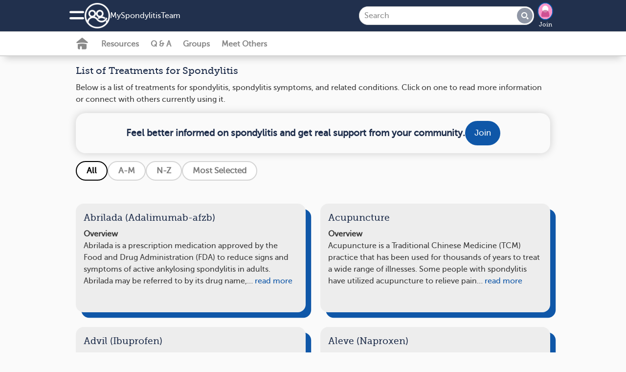

--- FILE ---
content_type: text/html; charset=utf-8
request_url: https://www.myspondylitisteam.com/treatments
body_size: 15123
content:
<!DOCTYPE html>
<html lang="en" prefix="fb: https://www.facebook.com/2008/fbml">
  <head>
  <link rel="stylesheet" media="print" href="https://www.myspondylitisteam.com/assets/print-cee7ff77be31dd87fbe314d626d0ceee970d2d092e91767dcb0d1c4a31c4f871.css" as="style" />
  <link rel="stylesheet" media="screen" href="https://www.myspondylitisteam.com/assets/application-set4-a8dbfb55281680251e56b13ddbbfad244c311b01dbd4e1324ce0c9e2f65b1504.css" as="style" />  <link rel="stylesheet" media="screen" href="https://www.myspondylitisteam.com/assets/foundation-application-spd-04024382391bb910584145d8113cf35ef376b55d125bb4516cebeb14ce788597.css" as="style" />
  <link rel="manifest" href="/manifest.json" crossorigin="use-credentials">
<script src="//ajax.googleapis.com/ajax/libs/jquery/3.6.3/jquery.min.js" rel="preload" as="script" defer="defer"></script>

  <script src="https://www.myspondylitisteam.com/assets/jquery-ui-07a16beeb0427a1643c0bb99f2665c60b203f17852fda527c4db428dfe9a6f4c.js" as="script" defer="defer"></script>
  <script src="https://www.myspondylitisteam.com/assets/application-slim-0b769e829b4cdfea4dcebbb79ece6e7c6431adaa89f6f1527d1571c2a0435135.js" defer="defer"></script>
  <script src="https://www.myspondylitisteam.com/assets/mht-foundation-slim-92235c82808fda5864d4ac2cb93dc22cec472564c05f187e925ab76bbaa1422d.js" defer="defer"></script>



<script src="https://www.myspondylitisteam.com/assets/ht.emoji-a7b617c4b52426e5cd803fedb66e6645a990db28f340aec9f4955ad0b29b57b6.js" type="module"></script>


<script>
//<![CDATA[

  
  var page_body_controller_name = 'treatments';
    var ht_fb_app_id = 1612290372174285;
  var ht_logged_in = false;
  var consent_policy_id = '';

  healthTeams = typeof healthTeams === "undefined" ? {} : healthTeams;
  healthTeams.imgLazyFallback = function() { };




//]]>
</script>


  <script src="https://www.myspondylitisteam.com/assets/gamanager-1dececea1b31c3e57ece29339ea242e095ed38a44fea180e99f34a870f984c48.js" defer="defer"></script>  
  
  

<script type="module">
//<![CDATA[


//]]>
</script>
  <meta charset="utf-8" />
<meta name="viewport" content="width=device-width, initial-scale=1.0" />
<meta name="keywords" content=" ">
<meta name="description" content="MySpondylitisTeam | The social network for those living with axSpA and other types of spondylitis.">

<link rel="preload" async="async" as="font" crossorigin="true" type="font/woff2" href="/fonts/embed/MuseoSlab_500_2-webfont.woff2"></link>
<link rel="preload" async="async" as="font" crossorigin="true" type="font/woff2" href="/fonts/embed/MuseoSans_500-webfont.woff2"></link>
<link rel="preload" async="async" as="font" crossorigin="true" type="font/woff" href="/fonts/embed/foundation-icons.woff"></link>
<link rel="preload" async="async" as="font" crossorigin="true" type="font/woff" href="/fonts/embed/mht-font.woff"></link>

<link href="https://connect.facebook.net"></link>
<link rel="dns-prefetch" href="https://connect.facebook.net"></link>
<link rel="preconnect" href="https://www.googletagmanager.com"></link>
<link rel="dns-prefetch" href="https://www.googletagmanager.com"></link>
<link href="https://www.gstatic.com"></link>
<link rel="dns-prefetch" href="https://www.gstatic.com"></link>
<link rel="preconnect" href="https://www.google-analytics.com"></link>
<link rel="dns-prefetch" href="https://www.google-analytics.com"></link>
<link rel="preconnect" href="https://ajax.googleapis.com"></link>
<link rel="dns-prefetch" href="https://ajax.googleapis.com"></link>
<link href="https://static.hotjar.com"></link>
<link rel="dns-prefetch" href="https://static.hotjar.com"></link>

<link rel="preload" as="script" href="https://connect.facebook.net/en_US/sdk.js"></link>
<link rel="preconnect" href="https://cdn.myhealthteams.com"></link>
<link rel="dns-prefetch" href="https://cdn.myhealthteams.com"></link>
<link href="https://www.facebook.com"></link>



<script>
//<![CDATA[

  window.dataLayer = window.dataLayer || [];
  window.dataLayer.push({});


  (function(w,d,s,l,i){
  w[l]=w[l]||[];
  w[l].push({'gtm.start': new Date().getTime(),event:'gtm.js'});
  var f=d.getElementsByTagName(s)[0], j=d.createElement(s),dl=l!='dataLayer'?'&l='+l:'';
  j.async=true;
  j.src='https://www.googletagmanager.com/gtm.js?id='+i+dl;
  f.parentNode.insertBefore(j,f);
  })(window,document,'script','dataLayer','GTM-PRDMQ44');
  (function(w,d,s,l,i){
  w[l]=w[l]||[];
  w[l].push({'gtm.start': new Date().getTime(),event:'gtm.js'});
  var f=d.getElementsByTagName(s)[0], j=d.createElement(s),dl=l!='dataLayer'?'&l='+l:'';
  j.async=true;
  j.src='https://www.googletagmanager.com/gtm.js?id='+i+dl;
  f.parentNode.insertBefore(j,f);
  })(window,document,'script','dataLayer','GTM-MFJQ4P4');

//]]>
</script>

<meta property="og:title" content="List of Treatments for Spondylitis | MySpondylitisTeam" />
<meta property="og:url" content="https://www.myspondylitisteam.com/treatments" />
<meta property="og:image" content="https://www.myspondylitisteam.com/assets/spd/fb_square-d5a6a08c1a81bcffbcf4e940099f59dffb447110d3616d4eea05b9630422aa00.png" />
<meta property="og:site-name" content="MySpondylitisTeam" />
<meta property="og:description" content="MySpondylitisTeam | The social network for those living with axSpA and other types of spondylitis." />
<link rel="image_src" type="image/jpg" title="FB_THUMBNAIL" href="https://www.myspondylitisteam.com/assets/spd/fb_square-d5a6a08c1a81bcffbcf4e940099f59dffb447110d3616d4eea05b9630422aa00.png" />
<meta name="twitter:card" content="summary_large_image">
<meta name="twitter:site" content="@MySpondylitis">
<meta name="twitter:title" content="List of Treatments for Spondylitis | MySpondylitisTeam">
<meta name="twitter:image" content="https://www.myspondylitisteam.com/assets/spd/fb_square-d5a6a08c1a81bcffbcf4e940099f59dffb447110d3616d4eea05b9630422aa00.png">
<meta name="twitter:description" content="MySpondylitisTeam | The social network for those living with axSpA and other types of spondylitis.">
<link rel="canonical" href="https://www.myspondylitisteam.com/treatments" />


<link async="async" rel="apple-touch-icon" href="https://www.myspondylitisteam.com/assets/mht/icon-76x-c868dbb6f535af44f98c16ccfae4cffc6d9535a35ad481abcd5916fb3c2ad1ca.png"></link>
<link async="async" rel="apple-touch-icon" sizes="76x76" href="https://www.myspondylitisteam.com/assets/mht/icon-76x-c868dbb6f535af44f98c16ccfae4cffc6d9535a35ad481abcd5916fb3c2ad1ca.png"></link>
<link async="async" rel="apple-touch-icon" sizes="120x120" href="https://www.myspondylitisteam.com/assets/mht/icon-120x-d0bc30d139a9464aa7c7e0603e53ed577331a5e9118249e0349148841b86befd.png"></link>
<link async="async" rel="apple-touch-icon" sizes="152x152" href="https://www.myspondylitisteam.com/assets/mht/icon-152x-8851b2bcdccb06e73ec0f1af6f829743bfbed700d33d67a13559f7b417af1643.png"></link>
<link async="async" rel="apple-touch-icon" sizes="167x167" href="https://www.myspondylitisteam.com/assets/mht/icon-167x-fffd4b8372c62c8adeac8ff9672bd5843ca9bb3fe0a4cb6cf56bc310ca85005a.png"></link>
<link async="async" rel="apple-touch-icon" sizes="180x180" href="https://www.myspondylitisteam.com/assets/mht/icon-180x-61c491fb81aea837863d31f2debffdb3f6ccd89c79adc4b1dcf1baf7df4cfbe9.png"></link>
<link async="async" rel="apple-touch-icon" sizes="512x512" href="https://www.myspondylitisteam.com/assets/mht/icon-512x-d427d6a2bc108a2081beec35a23e57d73659cabe9f4cf8b2549310e48d99fd47.png"></link>

<meta name="theme-color" content="#21304D"/>
<meta name="apple-mobile-web-app-capable" content="yes">
<meta name="apple-mobile-web-app-status-bar-style" content="#0F57A8">
<meta name="apple-mobile-web-app-title" content="MySpondylitisTeam">
<meta name="msapplication-TileImage" content="https://www.myspondylitisteam.com/assets/mht/icon-180x-61c491fb81aea837863d31f2debffdb3f6ccd89c79adc4b1dcf1baf7df4cfbe9.png">
<meta name="msapplication-TileColor" content="#0F57A8">

<link async rel="icon" type="image/x-icon" href="https://www.myspondylitisteam.com/assets/mht/favicon-2da2a8b5c11b9dbdae1c5be2c90ef3d430ee5b8f25471e534282cf3b0e864d80.ico"/>
<link async rel="icon" type="image/png" href="https://www.myspondylitisteam.com/assets/mht/favicon-16x16-b29b0450808a53a80215e8a953831f4ca8d0fe86086d60a1f5d6415bbed62a71.png" sizes="16x16">
<link async rel="icon" type="image/png" href="https://www.myspondylitisteam.com/assets/mht/favicon-32x32-7074412db8124934305517568a1ce6400c47373482f7c9a58beff194c615663c.png" sizes="32x32">
<link async rel="icon" type="image/png" href="https://www.myspondylitisteam.com/assets/mht/favicon-48x48-aa435083057012509e82211f545648d4a199144e2e91aea7a57b95e895468f05.png" sizes="48x48">



  <title>List of Treatments for Spondylitis | MySpondylitisTeam</title>
  

  <meta name="csrf-param" content="authenticity_token" />
<meta name="csrf-token" content="Pr8gijXVghKo8cxIJrxHKoMH6TPelRtLttz2BfrKwEymOpHEm4rIQe3DqdVDYhVQTOTgfasDrDIQk9gh8Tfvhw==" />
</head>

<body id="treatments-index" class='spd treatments index '>
  <noscript>
  <div id="notice_container">
    <section id="notice" style="position: fixed; top: 0px; padding: 1em; margin:0 25%; width: 50%;">
      Many features of MySpondylitisTeam will not work unless you enable JavaScript support in your browser.
    </section>
  </div>
</noscript>

  
<div class='consent reveal' id="consent-modal" data-reveal data-overlay="false" data-close-on-click="true" data-close-on-esc="true">
  <form class="simple_form new_user" id="new_user" novalidate="novalidate" data-type="html" action="#" accept-charset="UTF-8" data-remote="true" method="post"><input name="utf8" type="hidden" value="&#x2713;" autocomplete="off" /><input type="hidden" name="_method" value="put" autocomplete="off" />
    <div class="consent-popup">
      <div class="consent-popup-content">
        <span>In order to operate the site and better serve you, we collect your data. We also use this data and share with our vendors for the purposes of marketing, research, and monitoring.</span>
        
      </div>
      <div class="hide consent-popup-content">
        <span>In order to operate the site and better serve you, we collect your data. We also use this data and share with our vendors for the purposes of marketing, research, and monitoring.</span>

      </div>
      <div class="input hidden user_policy_id"><input class="hidden" autocomplete="off" type="hidden" name="user[policy_id]" id="user_policy_id" /></div>
      <div class="input hidden user_data_collect_consent"><input value="true" class="hidden" autocomplete="off" type="hidden" name="user[data_collect_consent]" id="user_data_collect_consent" /></div>
      <div class="input hidden user_data_disclose_consent"><input value="true" class="hidden" autocomplete="off" type="hidden" name="user[data_disclose_consent]" id="user_data_disclose_consent" /></div>
      <div class="button-wrapper">
        <input type="submit" name="commit" value="Reject" id="reject" class="button white-button" data-ga="privacy-consent-popup_reject" data-disable-with="Reject" />
        <input type="submit" name="commit" value="Accept" id="approve" data-ga="privacy-consent-popup_accept" data-disable-with="Accept" class="button" />
      </div>
      <div class="smaller text-center mht-privacy-policy">
  <a target="_blank" href="/about/privacy">Privacy Policy</a>
  <span class="bullet">•</span>
  <a target="_blank" href="/about/privacy#ca_notice">CA Notice at Collection</a>
</div>

    </div>
</form></div>

<div id="notice_container">
  

</div>


  <div class="off-canvas position-left" id="leftOffCanvas" data-auto-focus="false" data-off-canvas data-content-scroll="false" data-transition="overlap">
  <div class="off-canvas-menu">
  <img class="logo" loading="lazy" src="https://www.myspondylitisteam.com/assets/spd/logo_home-0ba807169b0c9cd61092be53e1ba8f2d7d7b0fb0535cd53df66e3feceae03720.png" />
    <div class="canvas-cta">
      <h2>Connect with others who understand.</h2>

      <ul class="value-props">
          <li> <span class="mi_check"></span>
            Learn from expert-reviewed resources
          </li>
          <li> <span class="mi_check"></span>
            Real advice from people who’ve been there
          </li>
          <li> <span class="mi_check"></span>
            People who understand what you’re going through
          </li>
      </ul>
      <a class="ob-link authentication" data-ga="hamburger-menu_sign-up" href="/users/signup/start">Sign up</a>
      <a class="wb-link authentication" data-ga="hamburger-menu_log-in" href="/users/sign_in">Log in</a>
    </div>

  <div class='open'>
  <div class="links">
    <a data-ga="hamburger-menu_fabio" href="javascript: HT.gpt.startChat();">Personal Assistant</a>
    <a data-ga="hamburger-menu_what-is-this-site" href="/about">What is This Site</a>
    <a target="_blank" data-ga="hamburger-menu_help-center" href="/support">Help Center</a>
    <a target="_blank" data-ga="hamburger-menu_crisis" href="https://myhealthteams.freshdesk.com/en/support/solutions/articles/43000232336-crisis">Crisis</a>
  </div>
</div>

  
</div>


  <div class="mht-logo-container">
    <span class="powered-by-title">Powered By</span>
    <img class="mht-logo" loading="lazy" src="https://www.myspondylitisteam.com/assets/mht/mht_text-31b03159bdaf795c0c3965e8960471e0843c8ee9226a4a59754779293d68ef60.png" />
  </div>
</div>

  
  <div class="off-canvas-content" data-off-canvas-content>
    <div class="inner-wrap">
      
      <div id="nav-container">
  <div class="navbar  ">
  <div class="mht-top-bar">
    <div class="top-bar-left">
      <ul class="tabs with_left_hamburger" id="top-bar-logo">
        <li class="hide_on_scroll site_logo_holder">
          <div class="user-nav">
  <button class="mi_menu" id="site-navigation-icon" data-toggle="leftOffCanvas" data-ga='nav-menu_hamburger'>
    <span></span>
  </button>
</div>

          <a class="icon-link" data-ga="nav-menu_logo-icon" href="/">
            <img class="icon" loading="lazy" src="https://www.myspondylitisteam.com/assets/mht/mht_white-5725ef4703b0e8108f8637304e8b093ba2948dc080f86abf78ea8f678d9f9972.png" />
</a>          <div class='site_name_language'>
            <a class="nav-site-name" data-ga="nav-menu_site-name" href="/">
              My<wbr>Spondylitis<wbr>Team
</a>            
          </div>
        </li>
        <li class="show_on_scroll">
          <div class="user-nav">
  <button class="mi_menu" id="site-navigation-icon" data-toggle="leftOffCanvas" data-ga='nav-menu_hamburger'>
    <span></span>
  </button>
</div>

          <a data-ga="nav-menu_logo-icon" href="/"><img class="icon" loading="lazy" src="https://www.myspondylitisteam.com/assets/mht/mht_white-5725ef4703b0e8108f8637304e8b093ba2948dc080f86abf78ea8f678d9f9972.png" /></a>
        </li>
      </ul>
    </div>

    <div class="heading-title show_on_scroll bold">Connect with others living with spondylitis</div>

    <div class='top-bar-right-holder'>
      
<form class="simple_form input-group hide_on_scroll global-search-input search-tour" id="new_treatment_search" novalidate="novalidate" action="/treatments/search" accept-charset="UTF-8" method="get"><input name="utf8" type="hidden" value="&#x2713;" autocomplete="off" />
  <div class="input-group-button">
    <input name="query" class="string optional input-group-field" placeholder="Search" type="text" id="treatment_search_query" />
    <button type="submit" class="button mi_lens" data-ga="search_submit" disabled="disabled"></button>
  </div>
  <a class='search-cancel hide-for-large mi_close'></a>
</form>
      <div class="top-bar-right hide_on_scroll" id="top_right_hamburger_holder">
        <ul class="tabs">
          <li><div class="user-nav">
  <button class="mi_lens search-tour" id="site-search" data-ga="nav-menu_search"></button>

    <div class='user-image img-wrapper mini-image-join'>
      <a rel="nofollow" data-ga="nav-menu_profile-picture" href="/users/sign_up">
        <img loading="lazy" class="mini polaroid my_polaroid" src="https://www.myspondylitisteam.com/assets/default_avatars/silhouettes/0-23ca04cdd95ff55608633895b51ec9464a7f87d7964a65960c21740e232861c0.png" />
        Join
</a>    </div>
</div>
</li>
        </ul>
      </div>
    </div>
    <div class="top-bar-right show_on_scroll bold">
      <a class="ob-link authentication" data-ga="sticky-bar_login" href="/users/sign_in">log in</a>
    </div>
  </div>
</div>

  <div class="navbar secondary-navbar">
  <div class="mht-below-top-bar">
    <div class="top-bar-left">
      <ul class="tabs">
        <li>
          <div class="user-nav">
                <a class="mi_home_off " data-ga="sub-nav_home" href="/"></a>

<a class="nav-resources-link  " data-ga="sub-nav_resources" href="/resources">Resources</a>

<a class="nav-questions-link " data-ga="sub-nav_qa" href="/questions">Q &amp; A</a>

  <a class="new-nav-link nav-groups-link " data-ga="sub-nav_groups" href="/groups">Groups</a>

  <a class="nav-meet-others-link " data-ga="sub-nav_meet-others" href="/people?all=1">Meet Others</a>



          </div>
        </li>
      </ul>
    </div>
  </div>
</div>

</div>

        
  <div class="treatments-top">
      <h1>List of Treatments for Spondylitis</h1>
      <p>Below is a list of treatments for spondylitis, spondylitis symptoms, and related
conditions. Click on one to read more information or connect with others currently using it.
</p>
      <div class='category subscribe'>
  <div class='resource'>
    <div class="email signup_div">
  <a class="" data-ga="signup_intent_click" href="/users/sign_up?document_id=5d9e242143f3cd2fde236da8&amp;document_type=ViewablePage&amp;source=inline_subscriber_signup&amp;source_element=treatment-index">
    <div class="form">
      <h2 class='bold'>Feel better informed on spondylitis and get real support from your community.</h2>

      <span class="ob-link">
        Join
      </span>
    </div>
</a></div>

  </div>
</div>

      
<div class="pill-sort-options">
    <a class="sort-option " href="/treatments" data-ga="treatments-page_filters">
      <div> All </div>
</a>    <a class="sort-option gray" href="/treatments/filter/AM" data-ga="treatments-page_filters">
      <div> A-M </div>
</a>    <a class="sort-option gray" href="/treatments/filter/NZ" data-ga="treatments-page_filters">
      <div> N-Z </div>
</a>    <a class="sort-option gray" href="/treatments/filter/most_common" data-ga="treatments-page_filters">
      <div> Most Selected </div>
</a></div>

  </div>

  <div class="treatment-grid">
    <div data-clickable="/treatments/abrilada" class="treatment-card">
  <h2>Abrilada (Adalimumab-afzb)</h2>
  <p class="body"><b>Overview</b>
<br>Abrilada is a prescription medication approved by the Food and Drug Administration (FDA) to reduce signs and symptoms of active ankylosing spondylitis in adults. Abrilada may be referred to by its drug name,…<a class="read-more-link" href="/treatments/abrilada"> read more</a></p>
</div>
<div data-clickable="/treatments/acupuncture" class="treatment-card">
  <h2>Acupuncture</h2>
  <p class="body"><b>Overview</b>
<br>Acupuncture is a Traditional Chinese Medicine (TCM) practice that has been used for thousands of years to treat a wide range of illnesses. Some people with spondylitis have utilized acupuncture to relieve pain…<a class="read-more-link" href="/treatments/acupuncture"> read more</a></p>
</div>
<div data-clickable="/treatments/advil" class="treatment-card">
  <h2>Advil (Ibuprofen)</h2>
  <p class="body"><b>Overview</b>
<br>Advil is an over-the-counter medication used to treat pain, fever, and inflammation. Advil may be referred to by its drug name, Ibuprofen. Ibuprofen is also sold under the brand name Motrin.</p>

<p class="body">Advil is a…<a class="read-more-link" href="/treatments/advil"> read more</a></p>
</div>
<div data-clickable="/treatments/aleve" class="treatment-card">
  <h2>Aleve (Naproxen)</h2>
  <p class="body"><b>Overview</b>
<br>Aleve is an over-the-counter medication used to treat mild to moderate osteoarthritis pain. Aleve is also referred to by its drug name, Naproxen. Naproxen is also sold under the brand name Naprosyn.</p>

<p class="body">Aleve is…<a class="read-more-link" href="/treatments/aleve"> read more</a></p>
</div>
<div data-clickable="/treatments/amjevita" class="treatment-card">
  <h2>Amjevita (Adalimumab-atto)</h2>
  <p class="body"><b>Overview</b>
<br>Amjevita is a prescription medication approved by the Food and Drug Administration (FDA) to active ankylosing spondylitis in adults. Amjevita may be referred to by its drug name, Adalimumab-atto. In 2017, the…<a class="read-more-link" href="/treatments/amjevita"> read more</a></p>
</div>
<div data-clickable="/treatments/ansaid" class="treatment-card">
  <h2>Ansaid (Flurbiprofen)</h2>
  <p class="body"><b>Overview</b>
<br>Ansaid is a prescription medication approved by the U.S. Food and Drug Administration (FDA) to treat osteoarthritis and rheumatoid arthritis. Ansaid is also referred to by its drug name, flurbiprofen.</p>

<p class="body">Ansaid…<a class="read-more-link" href="/treatments/ansaid"> read more</a></p>
</div>
<div data-clickable="/treatments/arava" class="treatment-card">
  <h2>Arava (Leflunomide)</h2>
  <p class="body"><b>Overview</b>
<br>Arava is a prescription drug approved by the Food and Drug Administration (FDA) to treat active rheumatoid arthritis in adults. Arava is sometimes prescribed off-label to treat spondylitis. Arava is also known…<a class="read-more-link" href="/treatments/arava"> read more</a></p>
</div>
<div data-clickable="/treatments/aspirin" class="treatment-card">
  <h2>Aspirin</h2>
  <p class="body"><b>Overview</b>
<br>Aspirin is an over-the-counter medication used to treat pain, fever, and inflammation. Aspirin is also sometimes used to treat cardiovascular conditions. </p>

<p class="body">Aspirin is a nonsteroidal anti-inflammatory drug…<a class="read-more-link" href="/treatments/aspirin"> read more</a></p>
</div>
<div data-clickable="/treatments/astramorph" class="treatment-card">
  <h2>Astramorph (Morphine)</h2>
  <p class="body"><b>Overview</b>
<br>Astramorph is a prescription drug approved by the U.S. Food and Drug Administration (FDA) to treat acute and chronic moderate or severe pain. Astramorph may also be referred to by its drug name, morphine.…<a class="read-more-link" href="/treatments/astramorph"> read more</a></p>
</div>
<div data-clickable="/treatments/avinza" class="treatment-card">
  <h2>Avinza (Morphine)</h2>
  <p class="body"><b>Overview</b>
<br>Avinza is a prescription drug approved by the U.S. Food and Drug Administration (FDA) to treat severe pain in cases where long-term, continual pain relief is needed and other treatments are not effective.…<a class="read-more-link" href="/treatments/avinza"> read more</a></p>
</div>
<div data-clickable="/treatments/azulfidine" class="treatment-card">
  <h2>Azulfidine (Sulfasalazine)</h2>
  <p class="body"><b>Overview</b>
<br>Azulfidine is a prescription drug approved by the Food and Drug Administration (FDA) to treat ulcerative colitis. Azulfidine is also prescribed off-label to treat rheumatoid arthritis, Crohn’s disease,…<a class="read-more-link" href="/treatments/azulfidine"> read more</a></p>
</div>
<div data-clickable="/treatments/bimzelx" class="treatment-card">
  <h2>Bimzelx (Bimekizumab-Bkzx)</h2>
  <p class="body"></p><p><strong>Overview</strong><br>Bimzelx is approved by the U.S. Food and Drug Administration (FDA) for the treatment of active non-radiographic axial spondyloarthritis (nr-axSpA) and active ankylosing spondylitis (AS) in adults. Individuals…</p><a class="read-more-link" href="/treatments/bimzelx"> read more</a>
</div>
<div data-clickable="/treatments/celebrex" class="treatment-card">
  <h2>Celebrex (Celecoxib)</h2>
  <p class="body"><b>Overview</b>
<br>Celebrex is a prescription medication approved by the U.S. Food and Drug Administration (FDA) to treat pain, fever, and inflammation. Celebrex is also referred to by its drug name, celecoxib.</p>

<p class="body">Celebrex is a…<a class="read-more-link" href="/treatments/celebrex"> read more</a></p>
</div>
<div data-clickable="/treatments/celexa" class="treatment-card">
  <h2>Celexa (Citalopram)</h2>
  <p class="body"><b>Overview</b>
<br>Celexa is a prescription drug approved by the U.S. Food and Drug Administration (FDA) to treat depression. Celexa may be mildly effective at managing neuropathic pain. Celexa is also known by its drug name,…<a class="read-more-link" href="/treatments/celexa"> read more</a></p>
</div>
<div data-clickable="/treatments/chiropractic-treatment" class="treatment-card">
  <h2>Chiropractic treatment</h2>
  <p class="body"><b>Overview</b>
<br>Chiropractic is a health treatment that aims to correct problems with the muscles, nerves, and skeletal system. Chiropractic is a popular treatment for pain and stiffness, especially in the neck and back.…<a class="read-more-link" href="/treatments/chiropractic-treatment"> read more</a></p>
</div>
<div data-clickable="/treatments/cimzia" class="treatment-card">
  <h2>Cimzia (Certolizumab pegol)</h2>
  <p class="body"><b>Overview</b>
<br>Cimzia is a prescription medication approved by the Food and Drug Administration (FDA) to treat adults with active ankylosing spondylitis and active non-radiographic axial spondyloarthritis (nr-axSpA) in people…<a class="read-more-link" href="/treatments/cimzia"> read more</a></p>
</div>
<div data-clickable="/treatments/clinical-trials" class="treatment-card">
  <h2>Clinical trials</h2>
  <p class="body"><b>Overview</b>
<br>Depending on several factors, you may be eligible to participate in clinical trials studying new treatment or prevention protocols for spondylitis. Eligibility may be based on specifics of your condition, such…<a class="read-more-link" href="/treatments/clinical-trials"> read more</a></p>
</div>
<div data-clickable="/treatments/complementary-and-alternative-medicine-cam" class="treatment-card">
  <h2>Complementary and alternative medicine (CAM)</h2>
  <p class="body"><b>Overview</b>
<br>Complementary and alternative therapies (CAT) are popular with many people who have spondylitis. CAT treatments for chronic pain may include acupuncture, yoga, massage, low-level laser therapy, and herbal or…<a class="read-more-link" href="/treatments/complementary-and-alternative-medicine-cam"> read more</a></p>
</div>
<div data-clickable="/treatments/corticosteroids" class="treatment-card">
  <h2>Corticosteroids</h2>
  <p class="body"><b>Overview</b>
<br>Corticosteroids are a class of prescription drugs approved by the Food and Drug Administration (FDA) to treat inflammation. Corticosteroids are sometimes used to treat inflammation in people with spondylitis.…<a class="read-more-link" href="/treatments/corticosteroids"> read more</a></p>
</div>
<div data-clickable="/treatments/cosentyx" class="treatment-card">
  <h2>Cosentyx (Secukinumab)</h2>
  <p class="body"><b>Overview</b>
<br>Cosentyx is a prescription medication approved by the Food and Drug Administration (FDA) to treat adults with active ankylosing spondylitis. Cosentyx is also known by its drug name, Secukinumab.</p>

<p class="body">Cosentyx is…<a class="read-more-link" href="/treatments/cosentyx"> read more</a></p>
</div>
<div data-clickable="/treatments/cymbalta" class="treatment-card">
  <h2>Cymbalta (Duloxetine)</h2>
  <p class="body"><b>Overview</b>
<br>Cymbalta is a prescription drug approved by the U.S. Food and Drug Administration (FDA) to treat depression, anxiety, diabetic peripheral neuropathy, fibromyalgia, and chronic musculoskeletal pain. Cymbalta is…<a class="read-more-link" href="/treatments/cymbalta"> read more</a></p>
</div>
<div data-clickable="/treatments/daypro" class="treatment-card">
  <h2>Daypro (Oxaprozin)</h2>
  <p class="body"><b>Overview</b>
<br>Daypro is a prescription medication approved by the U.S. Food and Drug Administration (FDA) to treat osteoarthritis and rheumatoid arthritis. It is sometimes prescribed off-label to treat spondylitis. Daypro is…<a class="read-more-link" href="/treatments/daypro"> read more</a></p>
</div>
<div data-clickable="/treatments/dilaudid" class="treatment-card">
  <h2>Dilaudid (Hydromorphone)</h2>
  <p class="body"><b>Overview</b>
<br>Dilaudid is a prescription drug approved by the U.S. Food and Drug Administration (FDA) to treat pain severe enough to require an opioid when other treatments are ineffective. Dilaudid may be referred to by its…<a class="read-more-link" href="/treatments/dilaudid"> read more</a></p>
</div>
<div data-clickable="/treatments/duragesic" class="treatment-card">
  <h2>Duragesic (Fentanyl)</h2>
  <p class="body"><b>Overview</b>
<br>Duragesic is a prescription drug approved by the U.S. Food and Drug Administration (FDA) to treat pain in opioid-tolerant patients in cases where pain is severe enough to require daily, long-term, continual…<a class="read-more-link" href="/treatments/duragesic"> read more</a></p>
</div>
<div data-clickable="/treatments/effexor" class="treatment-card">
  <h2>Effexor (Venlafaxine)</h2>
  <p class="body"><b>Overview</b>
<br>Effexor is a prescription drug approved by the U.S. Food and Drug Administration (FDA) to treat major depressive disorder, generalized anxiety disorder, social anxiety disorder, and panic disorder. Effexor may…<a class="read-more-link" href="/treatments/effexor"> read more</a></p>
</div>
<div data-clickable="/treatments/elavil" class="treatment-card">
  <h2>Elavil (Amitriptyline)</h2>
  <p class="body"><b>Overview</b>
<br>Elavil is a prescription drug approved by the U.S. Food and Drug Administration (FDA) to treat depression. Elavil may help manage neuropathic pain. Elavil is also known by its drug name, amitriptyline.…<a class="read-more-link" href="/treatments/elavil"> read more</a></p>
</div>
<div data-clickable="/treatments/enbrel" class="treatment-card">
  <h2>Enbrel (Etanercept)</h2>
  <p class="body"><b>Overview</b>
<br>Enbrel is a prescription medication approved by the Food and Drug Administration (FDA) to treat ankylosing spondylitis. Enbrel is also known by its drug name, Etanercept.</p>

<p class="body">Enbrel is an immunomodulator, or in…<a class="read-more-link" href="/treatments/enbrel"> read more</a></p>
</div>
<div data-clickable="/treatments/erelzi" class="treatment-card">
  <h2>Erelzi (Etanercept-szzs)</h2>
  <p class="body"><b>Overview</b>
<br>Erelzi is a prescription medication approved by the Food and Drug Administration (FDA) to treat ankylosing spondylitis. Erelzi may be referred to by its drug name, Etanercept-szzs. Erelzi is a biosimilar of…<a class="read-more-link" href="/treatments/erelzi"> read more</a></p>
</div>
<div data-clickable="/treatments/exalgo" class="treatment-card">
  <h2>Exalgo (Hydromorphone)</h2>
  <p class="body"><b>Overview</b>
<br>Exalgo is a prescription drug approved by the U.S. Food and Drug Administration (FDA) to treat severe pain in opioid-tolerant people in cases where long-term, continual pain relief is needed and other…<a class="read-more-link" href="/treatments/exalgo"> read more</a></p>
</div>
<div data-clickable="/treatments/exercise" class="treatment-card">
  <h2>Exercise</h2>
  <p class="body"><b>Overview</b>
<br>Exercise can help everyone stay healthy and feel their best. Exercise can reduce stress, lower blood pressure and cholesterol, improve sleep, promote a healthy weight, and help prevent the development of heart…<a class="read-more-link" href="/treatments/exercise"> read more</a></p>
</div>
<div data-clickable="/treatments/flexeril" class="treatment-card">
  <h2>Flexeril (Cyclobenzaprine)</h2>
  <p class="body"><b>Overview</b>
<br>Flexeril is a prescription medication approved by the U.S. Food and Drug Administration (FDA) to treat acute musculoskeletal pain. Flexeril is also referred to by its drug name, cyclobenzaprine.</p>

<p class="body">Flexeril is…<a class="read-more-link" href="/treatments/flexeril"> read more</a></p>
</div>
<div data-clickable="/treatments/hip-replacement" class="treatment-card">
  <h2>Hip replacement</h2>
  <p class="body"><b>Overview</b>
<br>Hip replacement is surgery to replace one or both hips with artificial joints made from plastic, ceramic, or metal components. Some people with spondylitis choose hip replacement if hip pain and dysfunction…<a class="read-more-link" href="/treatments/hip-replacement"> read more</a></p>
</div>
<div data-clickable="/treatments/humira" class="treatment-card">
  <h2>Humira (Adalimumab)</h2>
  <p class="body"><b>Overview</b>
<br>Humira is a prescription medication approved by the Food and Drug Administration (FDA) to treat adults with active ankylosing spondylitis. Humira is also indicated to treat uveitis, a type of eye inflammation…<a class="read-more-link" href="/treatments/humira"> read more</a></p>
</div>
<div data-clickable="/treatments/hydrocodone" class="treatment-card">
  <h2>Hydrocodone</h2>
  <p class="body"><b>Overview</b>
<br>Hydrocodone is a prescription drug approved by the U.S. Food and Drug Administration (FDA) to treat pain that requires daily, round-the-clock management on a long-term basis, and for which other treatment…<a class="read-more-link" href="/treatments/hydrocodone"> read more</a></p>
</div>
<div data-clickable="/treatments/ibuprofen" class="treatment-card">
  <h2>Ibuprofen</h2>
  <p class="body"><b>Overview</b>
<br>Ibuprofen is an over-the-counter medication used to treat pain, fever, and inflammation. Ibuprofen is sold under the brand names Advil and Motrin. </p>

<p class="body">Ibuprofen is a nonsteroidal anti-inflammatory drug (NSAID).…<a class="read-more-link" href="/treatments/ibuprofen"> read more</a></p>
</div>
<div data-clickable="/treatments/indocin" class="treatment-card">
  <h2>Indocin (Indomethacin)</h2>
  <p class="body"><b>Overview</b>
<br>Indocin is a prescription medication approved by the U.S. Food and Drug Administration (FDA) to treat moderate to severe ankylosing spondylitis. Indocin is also referred to by its drug name, indomethacin.…<a class="read-more-link" href="/treatments/indocin"> read more</a></p>
</div>
<div data-clickable="/treatments/inflectra" class="treatment-card">
  <h2>Inflectra (Infliximab-dyyb)</h2>
  <p class="body"><b>Overview</b>
<br>Inflectra is a prescription medication approved by the Food and Drug Administration (FDA) to reduce signs and symptoms of active ankylosing spondylitis. Inflectra may be referred to by its drug name,…<a class="read-more-link" href="/treatments/inflectra"> read more</a></p>
</div>
<div data-clickable="/treatments/lexapro" class="treatment-card">
  <h2>Lexapro (Escitalopram)</h2>
  <p class="body"><b>Overview</b>
<br>Lexapro is a prescription drug approved by the U.S. Food and Drug Administration (FDA) to treat major depressive disorder in adults and in adolescents between the ages of 12 and 17. Lexapro may help reduce pain…<a class="read-more-link" href="/treatments/lexapro"> read more</a></p>
</div>
<div data-clickable="/treatments/lodine" class="treatment-card">
  <h2>Lodine (Etodolac)</h2>
  <p class="body"><b>Overview</b>
<br>Lodine is a prescription medication that was approved by the Food and Drug Administration (FDA) to manage acute pain and signs and symptoms of rheumatoid arthritis and osteoarthritis. Lodine is sometimes…<a class="read-more-link" href="/treatments/lodine"> read more</a></p>
</div>
<div data-clickable="/treatments/lyrica" class="treatment-card">
  <h2>Lyrica (Pregabalin)</h2>
  <p class="body"><b>Overview</b>
<br>Lyrica is a prescription drug approved by the U.S. Food and Drug Administration (FDA) to treat fibromyalgia, postherpetic neuralgia, partial onset seizures, and neuropathic pain associated with diabetic…<a class="read-more-link" href="/treatments/lyrica"> read more</a></p>
</div>
<div data-clickable="/treatments/medical-marijuana" class="treatment-card">
  <h2>Medical marijuana</h2>
  <p class="body"><b>Overview</b>
<br>Medical marijuana is widely used as a complementary therapy to treat chronic pain.</p>

<p class="body">It is vital to inform your doctor of all treatments you incorporate, including medical marijuana, so that they can warn you…<a class="read-more-link" href="/treatments/medical-marijuana"> read more</a></p>
</div>
<div data-clickable="/treatments/methotrexate" class="treatment-card">
  <h2>Methotrexate</h2>
  <p class="body"><b>Overview</b>
<br>Methotrexate is a prescription drug approved by the Food and Drug Administration (FDA) to treat severe cases of psoriasis, rheumatoid arthritis, and some types of cancer. Methotrexate is sometimes prescribed…<a class="read-more-link" href="/treatments/methotrexate"> read more</a></p>
</div>
<div data-clickable="/treatments/mobic" class="treatment-card">
  <h2>Mobic (Meloxicam)</h2>
  <p class="body"><b>Overview</b>
<br>Mobic is a prescription medication that was approved by the Food and Drug Administration (FDA) to treat osteoarthritis, adult rheumatoid arthritis, and juvenile rheumatoid arthritis in children age 2 or older.…<a class="read-more-link" href="/treatments/mobic"> read more</a></p>
</div>
<div data-clickable="/treatments/motrin" class="treatment-card">
  <h2>Motrin (Ibuprofen)</h2>
  <p class="body"><b>Overview</b>
<br>Motrin is an over-the-counter medication used to treat pain, fever, and inflammation. Motrin is also referred to by its drug name, Ibuprofen. Ibuprofen is also sold under the brand name Advil.</p>

<p class="body">Motrin is a…<a class="read-more-link" href="/treatments/motrin"> read more</a></p>
</div>
<div data-clickable="/treatments/nalfon" class="treatment-card">
  <h2>Nalfon (Fenoprofen)</h2>
  <p class="body"><b>Overview</b>
<br>Nalfon is a prescription medication approved by the U.S. Food and Drug Administration (FDA) to treat osteoarthritis, rheumatoid arthritis, and mild to moderate pain. Nalfon is also referred to by its drug name,…<a class="read-more-link" href="/treatments/nalfon"> read more</a></p>
</div>
<div data-clickable="/treatments/naltrexone" class="treatment-card">
  <h2>Naltrexone</h2>
  <p class="body"><b>Overview</b>
<br>Naltrexone is a prescription medication approved by the U.S. Food and Drug Administration (FDA) for treating opiate and alcohol addiction. At a significantly lower dose, naltrexone has also been prescribed to…<a class="read-more-link" href="/treatments/naltrexone"> read more</a></p>
</div>
<div data-clickable="/treatments/naprosyn" class="treatment-card">
  <h2>Naprosyn (Naproxen)</h2>
  <p class="body"><b>Overview</b>
<br>Naprosyn is an over-the-counter medication used to treat mild to moderate osteoarthritis pain. Naprosyn is also referred to by its drug name, Naproxen. Naproxen is also sold under the brand name Aleve.…<a class="read-more-link" href="/treatments/naprosyn"> read more</a></p>
</div>
<div data-clickable="/treatments/nerve-block-injections" class="treatment-card">
  <h2>Nerve block injections</h2>
  <p class="body"><b>Overview</b>
<br>In some cases of spondylitis, pain cannot be effectively managed with medication. Depending on the condition and the type of pain, some people may be candidates for nerve block injections. </p>

<p class="body"><b>What does it</b>…<a class="read-more-link" href="/treatments/nerve-block-injections"> read more</a></p>
</div>
<div data-clickable="/treatments/neurontin" class="treatment-card">
  <h2>Neurontin (Gabapentin)</h2>
  <p class="body"><b>Overview</b>
<br>Neurontin is a prescription drug approved by the Food and Drug Administration (FDA) to treat postherpetic neuralgia and some types of seizures. Neurontin is sometimes prescribed off-label to manage symptoms of…<a class="read-more-link" href="/treatments/neurontin"> read more</a></p>
</div>
<div data-clickable="/treatments/norco" class="treatment-card">
  <h2>Norco (Hydrocodone/Acetaminophen)</h2>
  <p class="body"><b>Overview</b>
<br>Norco is a prescription drug approved by the U.S. Food and Drug Administration (FDA) to treat moderate to moderately severe pain. Norco is a combination drug containing hydrocodone and acetaminophen.…<a class="read-more-link" href="/treatments/norco"> read more</a></p>
</div>
<div data-clickable="/treatments/norpramin" class="treatment-card">
  <h2>Norpramin (Desipramine)</h2>
  <p class="body"><b>Overview</b>
<br>Norpramin is a prescription medication approved by the U.S. Food and Drug Administration (FDA) for the treatment of depression. Norpramin may be mildly effective at managing neuropathic pain. Norpramin is also…<a class="read-more-link" href="/treatments/norpramin"> read more</a></p>
</div>
<div data-clickable="/treatments/nutrition" class="treatment-card">
  <h2>Nutrition</h2>
  <p class="body"><b>Overview</b>
<br>Everyone feels their best when they consistently eat a healthy, balanced diet. For people with spondylitis, nutrition can help you combat inflammation, manage your weight, and avoid developing osteoporosis and…<a class="read-more-link" href="/treatments/nutrition"> read more</a></p>
</div>
<div data-clickable="/treatments/orphenadrine-citrate-slash-aspirin-slash-caffeine" class="treatment-card">
  <h2>Orphenadrine citrate/Aspirin/Caffeine</h2>
  <p class="body"><b>Overview</b>
<br>Formulations of orphenadrine citrate, aspirin, and caffeine are available as prescription medications approved by the U.S. Food and Drug Administration (FDA) to treat acute musculoskeletal pain in addition to…<a class="read-more-link" href="/treatments/orphenadrine-citrate-slash-aspirin-slash-caffeine"> read more</a></p>
</div>
<div data-clickable="/treatments/orphengesic" class="treatment-card">
  <h2>Orphengesic (Orphenadrine citrate/Aspirin/Caffeine)</h2>
  <p class="body"><b>Overview</b>
<br>Orphengesic Forte is a prescription medication approved by the U.S. Food and Drug Administration (FDA) to treat acute musculoskeletal pain, in combination with rest and physical therapy. Orphengesic Forte is a…<a class="read-more-link" href="/treatments/orphengesic"> read more</a></p>
</div>
<div data-clickable="/treatments/otezla" class="treatment-card">
  <h2>Otezla (Apremilast)</h2>
  <p class="body"><b>Overview</b>
<br>Otezla is a prescription drug approved by the Food and Drug Administration (FDA) to treat active psoriatic arthritis and moderate to severe plaque psoriasis. Otezla is sometimes prescribed off-label for…<a class="read-more-link" href="/treatments/otezla"> read more</a></p>
</div>
<div data-clickable="/treatments/oxycontin" class="treatment-card">
  <h2>OxyContin (Oxycodone)</h2>
  <p class="body"><b>Overview</b>
<br>OxyContin is a prescription drug approved by the U.S. Food and Drug Administration (FDA) to treat pain severe enough to require daily, 24-hour, long-term opioid treatment and for which alternative treatment…<a class="read-more-link" href="/treatments/oxycontin"> read more</a></p>
</div>
<div data-clickable="/treatments/pamelor" class="treatment-card">
  <h2>Pamelor (Nortriptyline)</h2>
  <p class="body"><b>Overview</b>
<br>Pamelor is a prescription medication approved by the U.S. Food and Drug Administration (FDA) for the treatment of depression. Pamelor may be mildly effective at managing neuropathic pain. Pamelor is also known…<a class="read-more-link" href="/treatments/pamelor"> read more</a></p>
</div>
<div data-clickable="/treatments/paxil" class="treatment-card">
  <h2>Paxil (Paroxetine)</h2>
  <p class="body"><b>Overview</b>
<br>Paxil is a prescription drug approved by the U.S. Food and Drug Administration (FDA) to treat depression, panic disorder, and obsessive-compulsive disorder. Paxil may be mildly effective at managing neuropathic…<a class="read-more-link" href="/treatments/paxil"> read more</a></p>
</div>
<div data-clickable="/treatments/percocet" class="treatment-card">
  <h2>Percocet (Oxycodone/Acetaminophen)</h2>
  <p class="body"><b>Overview</b>
<br>Percocet is a prescription drug approved by the U.S. Food and Drug Administration (FDA) to treat moderate to moderately severe pain. Percocet is a combination drug composed of oxycodone and acetaminophen.…<a class="read-more-link" href="/treatments/percocet"> read more</a></p>
</div>
<div data-clickable="/treatments/physical-therapy" class="treatment-card">
  <h2>Physical therapy</h2>
  <p class="body"><b>Overview</b>
<br>Physical therapy can help people with spondylitis reduce pain, preserve function, improve strength and balance, and stabilize joints. Physical therapy can also rehabilitate your body after surgery or injury.…<a class="read-more-link" href="/treatments/physical-therapy"> read more</a></p>
</div>
<div data-clickable="/treatments/posture" class="treatment-card">
  <h2>Posture</h2>
  <p class="body"><b>Overview</b>
<br>Maintaining good posture is important for everyone. Good posture helps prevent fatigue and strain and improves balance. For people with spondylitis, good posture is essential to avoid developing kyphosis…<a class="read-more-link" href="/treatments/posture"> read more</a></p>
</div>
<div data-clickable="/treatments/pristiq" class="treatment-card">
  <h2>Pristiq (Desvenlafaxine)</h2>
  <p class="body"><b>Overview</b>
<br>Pristiq is a prescription drug approved by the U.S. Food and Drug Administration (FDA) to treat major depression disorder. Pristiq may be mildly effective at managing neuropathic pain. Pristiq is also known by…<a class="read-more-link" href="/treatments/pristiq"> read more</a></p>
</div>
<div data-clickable="/treatments/prozac" class="treatment-card">
  <h2>Prozac (Fluoxetine)</h2>
  <p class="body"><b>Overview</b>
<br>Prozac is a prescription drug approved by the U.S. Food and Drug Administration (FDA) to treat depression. Prozac is also known by its drug name, fluoxetine.</p>

<p class="body">Prozac is an antidepressant of the selective…<a class="read-more-link" href="/treatments/prozac"> read more</a></p>
</div>
<div data-clickable="/treatments/radiofrequency-nerve-ablation" class="treatment-card">
  <h2>Radiofrequency nerve ablation</h2>
  <p class="body"><b>Overview</b>
<br>Radiofrequency ablation (RFA) is a technique used to provide long-term relief for some types of chronic pain. RFA is most often used to treat back pain including pain in the lumbar, cervical, and sacroiliac…<a class="read-more-link" href="/treatments/radiofrequency-nerve-ablation"> read more</a></p>
</div>
<div data-clickable="/treatments/remicade" class="treatment-card">
  <h2>Remicade (Infliximab)</h2>
  <p class="body"><b>Overview</b>
<br>Remicade is a prescription medication approved by the U.S. Food and Drug Administration (FDA) to reduce signs and symptoms of active ankylosing spondylitis. Remicade may be referred to by its drug name,…<a class="read-more-link" href="/treatments/remicade"> read more</a></p>
</div>
<div data-clickable="/treatments/rheumatrex" class="treatment-card">
  <h2>Rheumatrex (Methotrexate)</h2>
  <p class="body"><b>Overview</b>
<br>Rheumatrex is a prescription drug approved by the Food and Drug Administration (FDA) to treat severe cases of psoriasis, rheumatoid arthritis, and some types of cancer. Rheumatrex is also referred to by its…<a class="read-more-link" href="/treatments/rheumatrex"> read more</a></p>
</div>
<div data-clickable="/treatments/rinvoq" class="treatment-card">
  <h2>Rinvoq (Upadacitinib)</h2>
  <p class="body"><b>Overview</b>
<br>Rinvoq is a prescription medication approved by the U.S. Food and Drug Administration (FDA) for treating ankylosing spondylitis or nonradiographic axial spondyloarthritis in adults 18 years and older who have…<a class="read-more-link" href="/treatments/rinvoq"> read more</a></p>
</div>
<div data-clickable="/treatments/savella" class="treatment-card">
  <h2>Savella (Milnacipran HCI)</h2>
  <p class="body"><b>Overview</b>
<br>Savella is a prescription drug approved by the U.S. Food and Drug Administration (FDA) to treat fibromyalgia. Savella is also prescribed off-label to treat spondylitis. Savella is also known by its drug name,…<a class="read-more-link" href="/treatments/savella"> read more</a></p>
</div>
<div data-clickable="/treatments/silenor" class="treatment-card">
  <h2>Silenor (Doxepin)</h2>
  <p class="body"><b>Overview</b>
<br>Silenor is a prescription drug approved by the U.S. Food and Drug Administration (FDA) to treat insomnia. Silenor may help manage neuropathic pain. Silenor is also referred to by its drug name, doxepin.…<a class="read-more-link" href="/treatments/silenor"> read more</a></p>
</div>
<div data-clickable="/treatments/simlandi" class="treatment-card">
  <h2>Simlandi (Adalimumab-Ryvk)</h2>
  <p class="body"></p><p><strong>Overview</strong><br>Simlandi is approved by the U.S. Food and Drug Administration (FDA) for the treatment of adults with active ankylosing spondylitis (AS), along with various other chronic autoimmune conditions. Simlandi is a…</p><a class="read-more-link" href="/treatments/simlandi"> read more</a>
</div>
<div data-clickable="/treatments/simponi" class="treatment-card">
  <h2>Simponi (Golimumab)</h2>
  <p class="body"><b>Overview</b>
<br>Simponi is approved by the Food and Drug Administration (FDA) to treat adults with active ankylosing spondylitis. Simponi is also referred to by its drug name, Golimumab.</p>

<p class="body">Simponi is an immunomodulator, or in…<a class="read-more-link" href="/treatments/simponi"> read more</a></p>
</div>
<div data-clickable="/treatments/simponi-aria" class="treatment-card">
  <h2>Simponi Aria (Golimumab)</h2>
  <p class="body"><b>Overview</b>
<br>Simponi Aria is approved by the U.S. Food and Drug Administration (FDA) to treat adults with active ankylosing spondylitis. Simponi Aria is also referred to by its drug name, golimumab. Golimumab is also sold…<a class="read-more-link" href="/treatments/simponi-aria"> read more</a></p>
</div>
<div data-clickable="/treatments/soma" class="treatment-card">
  <h2>Soma (Carisoprodol)</h2>
  <p class="body"><b>Overview</b>
<br>Soma is a prescription medication approved by the U.S. Food and Drug Administration (FDA) to treat acute musculoskeletal pain. Soma is also referred to by its drug name, carisoprodol.</p>

<p class="body">Soma is a muscle…<a class="read-more-link" href="/treatments/soma"> read more</a></p>
</div>
<div data-clickable="/treatments/spinal-surgery" class="treatment-card">
  <h2>Spinal surgery</h2>
  <p class="body"><b>Overview</b>
<br>In advanced cases of ankylosing spondylitis, corrective spinal surgery may become necessary. A spine specialist may recommend surgery in cases where the spine has become deformed in a fixed flexed (forward)…<a class="read-more-link" href="/treatments/spinal-surgery"> read more</a></p>
</div>
<div data-clickable="/treatments/stelara" class="treatment-card">
  <h2>Stelara (Ustekinumab)</h2>
  <p class="body"><b>Overview</b>
<br>Stelara is a prescription medication approved by the Food and Drug Administration (FDA) to treat active psoriatic arthritis and moderately to severely active cases of plaque psoriasis and Crohn’s disease.…<a class="read-more-link" href="/treatments/stelara"> read more</a></p>
</div>
<div data-clickable="/treatments/taltz" class="treatment-card">
  <h2>Taltz (Ixekizumab)</h2>
  <p class="body"><b>Overview</b>
<br>Taltz is a prescription drug approved by the Food and Drug Administration (FDA) to treat adults with active ankylosing spondylitis. Taltz is also known by its drug name, Ixekizumab. </p>

<p class="body">Taltz is a biologic…<a class="read-more-link" href="/treatments/taltz"> read more</a></p>
</div>
<div data-clickable="/treatments/tofranil" class="treatment-card">
  <h2>Tofranil (Imipramine)</h2>
  <p class="body"><b>Overview</b>
<br>Tofranil is a prescription drug approved by the U.S. Food and Drug Administration (FDA) to treat depression. Tofranil may help manage neuropathic pain. Tofranil is also known by its drug name, imipramine.…<a class="read-more-link" href="/treatments/tofranil"> read more</a></p>
</div>
<div data-clickable="/treatments/trexall" class="treatment-card">
  <h2>Trexall (Methotrexate)</h2>
  <p class="body"><b>Overview</b>
<br>Trexall is a prescription drug approved by the Food and Drug Administration (FDA) to treat severe cases of psoriasis, rheumatoid arthritis, and some types of cancer. Trexall is also referred to by its drug…<a class="read-more-link" href="/treatments/trexall"> read more</a></p>
</div>
<div data-clickable="/treatments/tylenol" class="treatment-card">
  <h2>Tylenol (Acetaminophen, Paracetamol)</h2>
  <p class="body"><b>Overview</b>
<br>Tylenol is available over the counter as treatment for minor aches and pains. Tylenol may be referred to by the drug name Acetaminophen, also called Paracetamol. </p>

<p class="body">Tylenol is an analgesic (pain reliever) and…<a class="read-more-link" href="/treatments/tylenol"> read more</a></p>
</div>
<div data-clickable="/treatments/ultram" class="treatment-card">
  <h2>Ultram (Tramadol)</h2>
  <p class="body"><b>Overview</b>
<br>Ultram is a prescription drug approved by the U.S. Food and Drug Administration (FDA) to manage moderate to moderately severe pain in adults. Ultram is also known by its drug name, tramadol.</p>

<p class="body">Ultram is an…<a class="read-more-link" href="/treatments/ultram"> read more</a></p>
</div>
<div data-clickable="/treatments/valium" class="treatment-card">
  <h2>Valium (Diazepam)</h2>
  <p class="body"><b>Overview</b>
<br>Valium is a prescription drug approved by the U.S. Food and Drug Administration (FDA) to treat anxiety. Valium can also help relieve muscle spasms related to spondylitis. Valium is also known by its drug name…<a class="read-more-link" href="/treatments/valium"> read more</a></p>
</div>
<div data-clickable="/treatments/vicodin" class="treatment-card">
  <h2>Vicodin (Hydrocodone/Acetaminophen)</h2>
  <p class="body"><b>Overview</b>
<br>Vicodin is a prescription drug approved by the U.S. Food and Drug Administration (FDA) to manage pain severe enough to require an opioid, and for which other treatments are ineffective. Vicodin is a combination…<a class="read-more-link" href="/treatments/vicodin"> read more</a></p>
</div>
<div data-clickable="/treatments/voltaren" class="treatment-card">
  <h2>Voltaren (Diclofenac)</h2>
  <p class="body"><b>Overview</b>
<br>Voltaren is a prescription medication that was approved by the Food and Drug Administration (FDA) to treat the symptoms of osteoarthritis, rheumatoid arthritis, and ankylosing spondylitis. Voltaren may be…<a class="read-more-link" href="/treatments/voltaren"> read more</a></p>
</div>
<div data-clickable="/treatments/wellbutrin" class="treatment-card">
  <h2>Wellbutrin (Bupropion)</h2>
  <p class="body"><b>Overview</b>
<br>Wellbutrin is a prescription drug approved by the U.S. Food and Drug Administration (FDA) to treat depression in adults. Wellbutrin may help manage neuropathic pain. Wellbutrin is also known by its drug name,…<a class="read-more-link" href="/treatments/wellbutrin"> read more</a></p>
</div>
<div data-clickable="/treatments/xeljanz" class="treatment-card">
  <h2>Xeljanz (tofacitinib)</h2>
  <p class="body"><b>Overview</b>
<br>Xeljanz is a prescription medication approved by the Food and Drug Administration (FDA) to treat active psoriatic arthritis in adults. Xeljanz may be prescribed in cases where psoriatic arthritis has not…<a class="read-more-link" href="/treatments/xeljanz"> read more</a></p>
</div>

  </div>


      
    </div>
  </div>

  
  
  
  

<div class="reveal small rounded-popup text-center" id="email_signup_confirm" data-reveal>

  <div id='email_signup_thanks_wording'>
      <h1 class='bold'>Thank you for subscribing!</h1>
  <p>Become a member to get even more</p>
  <div class='subscribe-success-images text-center'>
    <div>
      <img loading="lazy" alt="Bubbles with Question Marks" src="https://www.myspondylitisteam.com/assets/mht/ask_questions-6e72342d4f1f68aa0f3e9b9fd78237c6f14a13ddde142fe9145f51a4626e9655.png" />
      <br>
      Ask Questions
    </div>
    <div>
      <img loading="lazy" alt="Doctor with Stethoscope" src="https://www.myspondylitisteam.com/assets/mht/get_advice-75ab11be6c04fe8bea9f8df1eb4e4d03c574244aa666b21137c944f6da239da9.png" />
      <br>
      Get Advice
    </div>
    <div>
      <img loading="lazy" alt="Videos on Mobile Device" src="https://www.myspondylitisteam.com/assets/mht/personalized_content-b60ca2be2d4eb94f5395fe05898916e882fd9024892c9ad3103cb2edb64366ee.png" />
      <br>
      Personalized Content
    </div>
    <div>
      <img loading="lazy" alt="Group with Heart" src="https://www.myspondylitisteam.com/assets/mht/meet_others-fc81c8d6984c0e09fbaa9114f46ee77f0b8fd0284dc8e5718d3015d6a5cdf10c.png" />
      <br>
      Meet Others Who Understand
    </div>
  </div>
    <a class="ob-link subscribe-to-signup " data-ga="signup_upsell-popup" href="/users/sign_up">sign up for free</a>


  </div>
  <button name="button" type="button" class="mi_close close-button small" data-close="" data-ga="" aria-label="close modal"></button>

</div>

  <script type="module">
//<![CDATA[

$j(function() {
  HT.gpt.init('6LcU5SoeAAAAAGLalK2P2pGEQiRR1Lpwms2PB_m4', false);

});

//]]>
</script>
<div class="fab-container hide">
  <div data-open="gpt-chat" class="gpt-avatar-logo" data-ga="chatbot_floating-action-button" >
    <img src="https://www.myspondylitisteam.com/assets/mht/chatbot_avatar-7e1477d9f6da8393fd083dd7b9a43243bd03e3d50c2c15b383278e22127cde47.png" />
  </div>
</div>
<div id="gpt-chat" data-reveal data-hide-faqs="false" class="blue-background reveal medium" role="dialog">
</div>

<script src="https://www.recaptcha.net/recaptcha/api.js?render=6LcU5SoeAAAAAGLalK2P2pGEQiRR1Lpwms2PB_m4"   ></script>
        <script>
          // Define function so that we can call it again later if we need to reset it
          // This executes reCAPTCHA and then calls our callback.
          function executeRecaptchaForChat() {
            grecaptcha.ready(function() {
              grecaptcha.execute('6LcU5SoeAAAAAGLalK2P2pGEQiRR1Lpwms2PB_m4', {action: 'chat'}).then(function(token) {
                setInputWithRecaptchaResponseTokenForChat('g-recaptcha-response-data-chat', token)
              });
            });
          };
          // Invoke immediately
          executeRecaptchaForChat()

          // Async variant so you can await this function from another async function (no need for
          // an explicit callback function then!)
          // Returns a Promise that resolves with the response token.
          async function executeRecaptchaForChatAsync() {
            return new Promise((resolve, reject) => {
             grecaptcha.ready(async function() {
                resolve(await grecaptcha.execute('6LcU5SoeAAAAAGLalK2P2pGEQiRR1Lpwms2PB_m4', {action: 'chat'}))
              });
            })
          };

                  var setInputWithRecaptchaResponseTokenForChat = function(id, token) {
          var element = document.getElementById(id);
          if (element !== null) element.value = token;
        }

        </script>
<input type="hidden" name="g-recaptcha-response-data[chat]" id="g-recaptcha-response-data-chat" data-sitekey="6LcU5SoeAAAAAGLalK2P2pGEQiRR1Lpwms2PB_m4" class="g-recaptcha g-recaptcha-response "/>


    <div id="nav-ribbon">
  <div class="ribbon-links show-for-medium">
      <a href="https://www.myspondylitisteam.com/resources/what-is-spondylitis">ABOUT SPONDYLITIS</a>
      <a href="https://www.myspondylitisteam.com/resources/spondylitis-types">TYPES</a>
      <a href="https://www.myspondylitisteam.com/resources/spondylitis-the-path-to-diagnosis">DIAGNOSIS</a>
      <a href="https://www.myspondylitisteam.com/resources/what-causes-spondylitis">CAUSES</a>
      <a href="https://www.myspondylitisteam.com/resources/spondylitis-symptoms">SYMPTOMS</a>
      <a href="https://www.myspondylitisteam.com/resources/spondylitis-treatment">TREATMENTS</a>
      <a href="https://www.myspondylitisteam.com/resources">RESOURCES</a>
  </div>

  <div class="ribbon-links hide-for-medium">
    <select name="ribbon-nav-mobile" id="ribbon-nav-mobile" onchange="window.location = this.value;"><option value="">Learn more...</option><option value="https://www.myspondylitisteam.com/resources/what-is-spondylitis">ABOUT SPONDYLITIS</option>
<option value="https://www.myspondylitisteam.com/resources/spondylitis-types">TYPES</option>
<option value="https://www.myspondylitisteam.com/resources/spondylitis-the-path-to-diagnosis">DIAGNOSIS</option>
<option value="https://www.myspondylitisteam.com/resources/what-causes-spondylitis">CAUSES</option>
<option value="https://www.myspondylitisteam.com/resources/spondylitis-symptoms">SYMPTOMS</option>
<option value="https://www.myspondylitisteam.com/resources/spondylitis-treatment">TREATMENTS</option>
<option value="https://www.myspondylitisteam.com/resources">RESOURCES</option></select>
  </div>
</div>


<div id="page_footer" role="navigation" class="page_section">
  <div class="site-image">
    <img loading="lazy" src="https://www.myspondylitisteam.com/assets/spd/logo_home-0ba807169b0c9cd61092be53e1ba8f2d7d7b0fb0535cd53df66e3feceae03720.png" />
    
  </div>
  <div class='footer_paragraph'>
  <div class="text-intro">
      MySpondylitisTeam is a social network and online support group for those living with axSpA and other types of spondylitis. Get the emotional support you need from others like you, and gain practical advice and insights on managing treatment or therapies for spondylitis. MySpondylitisTeam is the only social network where you can truly connect, make real friendships, and share daily ups and downs in a judgement-free place.

  </div>
</div>


  <div role="navigation" class="">
    <div>
      <div class="title">Quick Links</div>
      <a href="/resources">Resources</a>
      

      <a href="/treatments">Treatments A-Z</a>
      <a target="_blank" href="/support">Help Center</a>
      <a target="_blank" href="https://myhealthteams.freshdesk.com/en/support/solutions/articles/43000232336-crisis">Crisis</a>
    </div>
    <div>
      <div class="title">About</div>
      <a href="/about">What is This Site</a>
      <a href="/resources/getting-started-on-myspondylitisteam/list">Getting started</a>
      <a href="/about/guidelines">Guidelines</a>
      <a target="_blank" href="https://myhealthteams.freshdesk.com/en/support/solutions/articles/43000553045-accessibility">Accessibility</a>
      <a href="/about/partner">Partner with us</a>
      <a target="_blank" href="https://www.myhealthteam.com/press/">Press/News</a>
    </div>
    <div>
      <div class="title">Policies</div>
      <a href="/about/tos">Terms of Use</a>
      <a href="/about/privacy">Privacy Policy</a>
      <a href="/about/cookies_policy">Cookie policy</a>
      <a href="/about/health_data">Health Data Policy</a>
      <a href="/about/privacy#privacy_rights" data-ga="footer_privacy">Your Privacy Choices</a>
      <a href="/about/privacy#ca_notice">CA Notice</a>
    </div>
    <div>
      <div class="powered-by-title">Powered By</div>
      <img class="mht-logo" loading="lazy" src="https://www.myspondylitisteam.com/assets/mht/mht_text-31b03159bdaf795c0c3965e8960471e0843c8ee9226a4a59754779293d68ef60.png" />
    </div>
  </div>

  <div class='footer_paragraph'>
  <div class="footing">
    &copy; <span>2026</span> MyHealthTeam, a Swoop company. All rights reserved.
  </div>
</div>

<div class='footer_paragraph'>
  <div class="footing">
    MySpondylitisTeam is not a medical referral site and does not recommend or endorse any particular provider or medical treatment.
    No information on MySpondylitisTeam should be construed as medical and/or health advice.
  </div>
</div>

</div>


  

  
<script src="https://www.myspondylitisteam.com/assets/pwa-main-6048347b468367b93563bd123b3d84507b4606b32ae1a3f4ce144ef18dbbac77.js" defer="defer"></script><!--BEGIN QUALTRICS WEBSITE FEEDBACK SNIPPET-->
<script type='text/javascript'>
(function(){var g=function(e,h,f,g){
this.get=function(a){for(var a=a+"=",c=document.cookie.split(";"),b=0,e=c.length;b<e;b++){for(var d=c[b];" "==d.charAt(0);)d=d.substring(1,d.length);if(0==d.indexOf(a))return d.substring(a.length,d.length)}return null}; this.set=function(a,c){var b="",b=new Date;b.setTime(b.getTime()+6048E5);b="; expires="+b.toGMTString();document.cookie=a+"="+c+b+"; path=/; "}; this.check=function(){var a=this.get(f);if(a)a=a.split(":");else if(100!=e)"v"==h&&(e=Math.random()>=e/100?0:100),a=[h,e,0],this.set(f,a.join(":"));else return!0;var c=a[1];if(100==c)return!0;switch(a[0]){case "v":return!1;case "r":return c=a[2]%Math.floor(100/c),a[2]++,this.set(f,a.join(":")),!c}return!0};
this.go=function(){if(this.check()){var a=document.createElement("script");a.type="text/javascript";a.src=g;document.body&&document.body.appendChild(a)}};
this.start=function(){var t=this;"complete"!==document.readyState?window.addEventListener?window.addEventListener("load",function(){t.go()},!1):window.attachEvent&&window.attachEvent("onload",function(){t.go()}):t.go()};};
try{(new g(100,"r","QSI_S_ZN_0xqXFirV2xk9o8e","https://zn0xqxfirv2xk9o8e-myhealthteams.siteintercept.qualtrics.com/SIE/?Q_ZID=ZN_0xqXFirV2xk9o8e")).start()}catch(i){}})();
</script><div id='ZN_0xqXFirV2xk9o8e'><!--DO NOT REMOVE-CONTENTS PLACED HERE--></div>
<!--END WEBSITE FEEDBACK SNIPPET-->
<script type="module">
//<![CDATA[
$j(function() {
    $j(document).foundation();
  healthTeams.init(healthTeams.treatments, healthTeams.treatments_index, '', false, );
      HT.fb.init();
  
  HT.consent.init(false, false);

});

(function(w) {
  w.mh=w.mh||function(){(w.mh.q=w.mh.q||[]).push(arguments)};
  const script = document.createElement('script');
  script.src = 'https://www.myspondylitisteam.com/assets/sdk-69ed2b321b52647b407b829d6795bdecb8264aca8a7a434e038a91f383c923de.js';
  script.id = 'mht-sdk';
  script.type = 'text/javascript';
  document.body.appendChild(script);

})(window);

//]]>
</script><noscript>
  
    <iframe src="https://www.googletagmanager.com/ns.html?id=GTM-PRDMQ44" height="0" width="0" style="display:none;visibility:hidden"></iframe>
    <iframe src="https://www.googletagmanager.com/ns.html?id=GTM-MFJQ4P4" height="0" width="0" style="display:none;visibility:hidden"></iframe>

</noscript>

  
</body>

  
</html>
